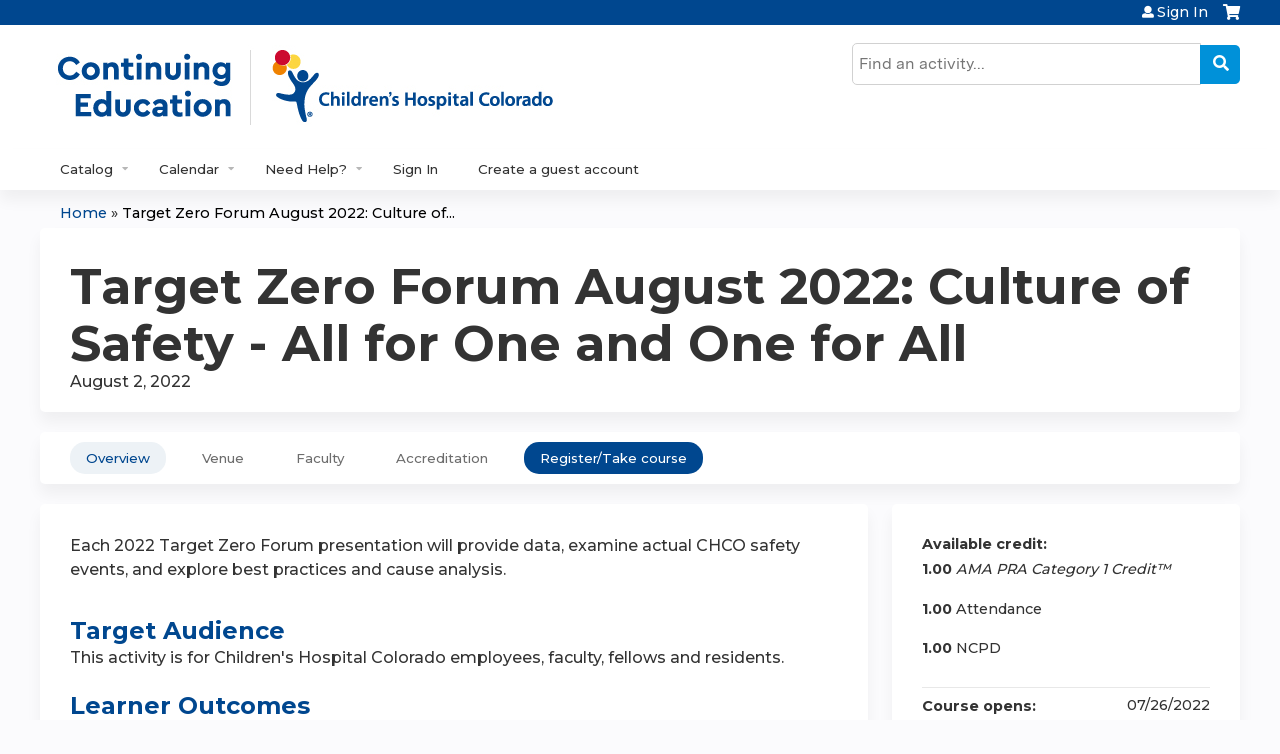

--- FILE ---
content_type: text/html; charset=utf-8
request_url: https://ce.childrenscolorado.org/content/target-zero-forum-august-2022-culture-safety-all-one-and-one-all
body_size: 10364
content:
<!DOCTYPE html>
<!--[if IEMobile 7]><html class="iem7"  lang="en" dir="ltr"><![endif]-->
<!--[if lte IE 6]><html class="lt-ie10 lt-ie9 lt-ie8 lt-ie7"  lang="en" dir="ltr"><![endif]-->
<!--[if (IE 7)&(!IEMobile)]><html class="lt-ie10 lt-ie9 lt-ie8"  lang="en" dir="ltr"><![endif]-->
<!--[if IE 8]><html class="lt-ie10 lt-ie9"  lang="en" dir="ltr"><![endif]-->
<!--[if IE 9]><html class="lt-ie10"  lang="en" dir="ltr"><![endif]-->
<!--[if (gte IE 10)|(gt IEMobile 7)]><!--><html  lang="en" dir="ltr" prefix="content: http://purl.org/rss/1.0/modules/content/ dc: http://purl.org/dc/terms/ foaf: http://xmlns.com/foaf/0.1/ og: http://ogp.me/ns# rdfs: http://www.w3.org/2000/01/rdf-schema# sioc: http://rdfs.org/sioc/ns# sioct: http://rdfs.org/sioc/types# skos: http://www.w3.org/2004/02/skos/core# xsd: http://www.w3.org/2001/XMLSchema#"><!--<![endif]-->

<head>
  <!--[if IE]><![endif]-->
<link rel="dns-prefetch" href="//netdna.bootstrapcdn.com" />
<link rel="preconnect" href="//netdna.bootstrapcdn.com" />
<link rel="dns-prefetch" href="//fonts.gstatic.com" />
<link rel="preconnect" href="//fonts.gstatic.com" crossorigin="" />
<link rel="dns-prefetch" href="//fonts.googleapis.com" />
<link rel="preconnect" href="//fonts.googleapis.com" />
<link rel="dns-prefetch" href="//www.googletagmanager.com" />
<link rel="preconnect" href="//www.googletagmanager.com" />
<link rel="dns-prefetch" href="//kit.fontawesome.com" />
<link rel="preconnect" href="//kit.fontawesome.com" />
<meta charset="utf-8" />
<link rel="shortcut icon" href="https://ce.childrenscolorado.org/sites/default/files/favicon-32x32.png" type="image/png" />
<script type="application/ld+json">{
    "@context": "https://schema.org",
    "@graph": [
        {
            "@type": "Course",
            "name": "Target Zero Forum August 2022: Culture of Safety - All for One and One for All",
            "description": "",
            "provider": {
                "@type": "Organization",
                "name": "Children\u0027s Hospital Colorado Continuing Education",
                "url": "https://ce.childrenscolorado.org/",
                "logo": {
                    "@type": "ImageObject",
                    "url": "https://ce.childrenscolorado.org/sites/default/files/Continuing-Education-logo_8_0.jpg"
                }
            }
        },
        {
            "@type": "EducationEvent",
            "name": "Target Zero Forum August 2022: Culture of Safety - All for One and One for All",
            "image": {
                "@type": "ImageObject",
                "url": ""
            },
            "description": "",
            "startDate": "2022-08-02T12:00:00-06:00",
            "endDate": "2022-08-02T13:00:00-06:00",
            "location": {
                "@type": "Place",
                "name": "Children\u0027s Hospital Colorado",
                "url": "",
                "address": {
                    "@type": "PostalAddress",
                    "streetAddress": "",
                    "addressLocality": "",
                    "addressRegion": "",
                    "postalCode": "",
                    "addressCountry": "us"
                }
            },
            "url": "https://ce.childrenscolorado.org/content/target-zero-forum-august-2022-culture-safety-all-one-and-one-all"
        }
    ]
}</script>
<meta name="generator" content="Drupal 7 (https://www.drupal.org)" />
<link rel="canonical" href="https://ce.childrenscolorado.org/content/target-zero-forum-august-2022-culture-safety-all-one-and-one-all" />
<link rel="shortlink" href="https://ce.childrenscolorado.org/node/3721" />
  <title>Target Zero Forum August 2022: Culture of Safety - All for One and One for All | Children's Hospital Colorado Continuing Education</title>

      <meta name="MobileOptimized" content="width">
    <meta name="HandheldFriendly" content="true">
    <meta name="viewport" content="width=device-width">
  
  <link type="text/css" rel="stylesheet" href="/sites/default/files/advagg_css/css__YZMmyCjxADNsxWJVyzxskiYBiPsGboww8DDJoAv1iVA__PqGVjSeXe3e-YM4xspxCavDlyydtEB28TRpZPTEwV5I__SSle0NRE9d9HGWHLfDYe3xEbnpv-_fviYBL1bs2WW2A.css" media="all" />
<link type="text/css" rel="stylesheet" href="/sites/default/files/advagg_css/css__Bqg1SDmp9CAe6XEIkqmrkRsGk0iHTZHCcB95hCAlYnY__pvxzJdEyVw_5TVP2BBc6RFQHZTlmfsgpKtyMTJgxw8o__SSle0NRE9d9HGWHLfDYe3xEbnpv-_fviYBL1bs2WW2A.css" media="screen" />
<link type="text/css" rel="stylesheet" href="/sites/default/files/advagg_css/css__ZxOw0TrWYDE1GSo_kgOnUtcAcOxnL8nk3ZUIUcq0Y2Q__Ich_yq3rLEXx213eOFBhjazlRsmIHeW3Cq5nZA_ovqE__SSle0NRE9d9HGWHLfDYe3xEbnpv-_fviYBL1bs2WW2A.css" media="all" />
<link type="text/css" rel="stylesheet" href="/sites/default/files/advagg_css/css__DJVWsB9CJVs_1IGdy-_cGuq4r6SVVaWbEnbS1U2p6y4__7g40UeM74r8hkrzDC6Hbb7RReIGNu-Jsb5XAbAPKIeA__SSle0NRE9d9HGWHLfDYe3xEbnpv-_fviYBL1bs2WW2A.css" media="all" />
<link type="text/css" rel="stylesheet" href="//netdna.bootstrapcdn.com/font-awesome/4.0.3/css/font-awesome.min.css" media="all" />
<link type="text/css" rel="stylesheet" href="/sites/default/files/advagg_css/css__RZsSfmnuWUTMVFocqAcol5fTP1cVMYrx17kNxqi9isA__pdpudZrSWa99WFW4sQgZjDs2zF5ebaYwUS27Eis1tSE__SSle0NRE9d9HGWHLfDYe3xEbnpv-_fviYBL1bs2WW2A.css" media="all" />
<link type="text/css" rel="stylesheet" href="/sites/default/files/advagg_css/css__pDj7uEUkLE_lBqL5n7vsOyWXhNOF4hhCRaliTx_9gw8__oDCNgINebynA2mm6FvV7c0d3EG0wSViGWvr0ej8acSg__SSle0NRE9d9HGWHLfDYe3xEbnpv-_fviYBL1bs2WW2A.css" media="all" />
<link type="text/css" rel="stylesheet" href="/sites/default/files/advagg_css/css__DuLYUylDjxGy0e76t2itFhgUj9R9AeaiB5rFoM5Rc8c__uy-eSde8xPYWIYAFlTtXTOLavp_MT9JuX45TfVkSJyg__SSle0NRE9d9HGWHLfDYe3xEbnpv-_fviYBL1bs2WW2A.css" media="print" />
<link type="text/css" rel="stylesheet" href="/sites/default/files/advagg_css/css__Mj-bIy5ZdhbjdVA7pHj7Qe9m1oxe9CofTDqdsAN1VkQ__QVEOUUD5T6J7OzZlzgwCSe6-rDX1uf2OJoHVjJ1gZHg__SSle0NRE9d9HGWHLfDYe3xEbnpv-_fviYBL1bs2WW2A.css" media="all" />
<link type="text/css" rel="stylesheet" href="//fonts.googleapis.com/css?family=Merriweather+Sans:regular|Montserrat:600&amp;subset=latin" media="all" />
<link type="text/css" rel="stylesheet" href="/sites/default/files/cpn/global.css?t8ydse" media="all" />
  <script src="/sites/default/files/advagg_js/js__7U8_K__PfA9f5Ha8i2U5n8UMD3rPM9QYBKBuXTOQnao__FRv0Kv5_pbPjr5mLpRr9xYGTXeRXL7iMV8isMNXmCkg__SSle0NRE9d9HGWHLfDYe3xEbnpv-_fviYBL1bs2WW2A.js" defer="defer"></script>
<script src="/sites/default/files/advagg_js/js__AK-CL86gnIqwE9tzw-7GchyFRsasNF--XZ-i8xZPTig__rQaVI3heYo2BXUV133Ia4mgKj3R-xkDs52mhHfLT3rY__SSle0NRE9d9HGWHLfDYe3xEbnpv-_fviYBL1bs2WW2A.js"></script>
<script>jQuery.migrateMute=true;jQuery.migrateTrace=false;</script>
<script src="/sites/default/files/advagg_js/js__-kvGcXFGWOaU7VpBvvU02ZjXrh74aVMBI8zWEAJByXE__7UycUSDIuB6lhk7Uq-4cbRUz0B4-w8Ee93Q1v03yjyQ__SSle0NRE9d9HGWHLfDYe3xEbnpv-_fviYBL1bs2WW2A.js"></script>
<script src="/sites/default/files/advagg_js/js__GfRzbIO6VJ5UvXInirwKNGhuiSBoV7Q2-BarnwSB6xg__rFvI742fTngLQYYa0A-5OQY31VP84KnhbZvhJwCXE5w__SSle0NRE9d9HGWHLfDYe3xEbnpv-_fviYBL1bs2WW2A.js"></script>
<script src="/sites/default/files/advagg_js/js___IOQj-Wx55GK140vLV8SnfJEZP900Q3r-omuG_T0fGU__QQ4oaFsINwZgtr53f12g-sxsfVlTg6ryP4Vffo9BIw4__SSle0NRE9d9HGWHLfDYe3xEbnpv-_fviYBL1bs2WW2A.js"></script>
<script src="/sites/default/files/advagg_js/js__8KvbGt7pg3rWFZpfBAkOSZt0AY5HPYKH5azWM8EAf6c__L2eEneVBI8mj-tmXS8LeItfo0MAG-HKbM1wPhSJfWik__SSle0NRE9d9HGWHLfDYe3xEbnpv-_fviYBL1bs2WW2A.js"></script>
<script async="async" src="https://www.googletagmanager.com/gtag/js?id=UA-831034-30"></script>
<script>window.dataLayer = window.dataLayer || [];function gtag(){dataLayer.push(arguments)};gtag("js", new Date());gtag("config", "UA-831034-30", {"groups":"default","anonymize_ip":true});</script>
<script src="/sites/default/files/advagg_js/js__hwPO6P2kLk11snDFwlT0Z_FsyzUmbWQGFzIh7D9pUM8__9YuNSQ5DAlXjgtXsuIGqcWznXvpwH6yHqf2C3bIY_UM__SSle0NRE9d9HGWHLfDYe3xEbnpv-_fviYBL1bs2WW2A.js"></script>
<script src="https://kit.fontawesome.com/a38c5c05f8.js"></script>
<script src="/sites/default/files/advagg_js/js__bioOAIAtGKh54p1E5luQ96V2m6brdUxkvHA9TeksM00__u3DxI-y_lXuvF2tqhtdqHcrGw3t7pQfFlgxrVV02cXw__SSle0NRE9d9HGWHLfDYe3xEbnpv-_fviYBL1bs2WW2A.js"></script>
<script src="/sites/default/files/advagg_js/js__Hb4P6zBByLaIBZA0hfMrut0a2b-f-vAlXzMXjYdGQPQ__JUwkRQTcSkg_MiZ0I9sxHxpLfPlxAgrvizBOIyOJwxQ__SSle0NRE9d9HGWHLfDYe3xEbnpv-_fviYBL1bs2WW2A.js"></script>
<script src="/sites/default/files/cpn/global.js?t8ydse"></script>
<script>jQuery.extend(Drupal.settings, {"basePath":"\/","pathPrefix":"","setHasJsCookie":0,"ajaxPageState":{"theme":"ce_next","theme_token":"eF0dqrELsj9RD6TEYxA-MggbmDa_DWvyvTQK8eH7PeE","css":{"modules\/system\/system.base.css":1,"modules\/system\/system.menus.css":1,"modules\/system\/system.messages.css":1,"modules\/system\/system.theme.css":1,"sites\/all\/modules\/contrib\/tipsy\/stylesheets\/tipsy.css":1,"modules\/book\/book.css":1,"sites\/all\/modules\/contrib\/calendar\/css\/calendar_multiday.css":1,"sites\/all\/modules\/custom\/calendar_plus\/css\/calendar_plus.css":1,"modules\/comment\/comment.css":1,"sites\/all\/modules\/contrib\/date\/date_repeat_field\/date_repeat_field.css":1,"sites\/all\/modules\/features\/ethosce_admin\/ethosce-admin.css":1,"sites\/all\/modules\/features\/ethosce_bi\/ethosce_bi.css":1,"sites\/all\/modules\/features\/ethosce_faculty_management\/ethosce_faculty_management.css":1,"sites\/all\/modules\/features\/ethosce_warpwire\/ethosce_warpwire.css":1,"modules\/field\/theme\/field.css":1,"modules\/node\/node.css":1,"modules\/poll\/poll.css":1,"sites\/all\/modules\/contrib\/quiz\/quiz.css":1,"sites\/all\/modules\/contrib\/relation_add\/relation_add.css":1,"modules\/search\/search.css":1,"sites\/all\/modules\/contrib\/ubercart\/uc_order\/uc_order.css":1,"sites\/all\/modules\/contrib\/ubercart\/uc_product\/uc_product.css":1,"sites\/all\/modules\/contrib\/ubercart\/uc_store\/uc_store.css":1,"modules\/user\/user.css":1,"sites\/all\/modules\/contrib\/views\/css\/views.css":1,"sites\/all\/modules\/contrib\/media\/modules\/media_wysiwyg\/css\/media_wysiwyg.base.css":1,"sites\/all\/modules\/contrib\/ctools\/css\/ctools.css":1,"\/\/netdna.bootstrapcdn.com\/font-awesome\/4.0.3\/css\/font-awesome.min.css":1,"sites\/all\/modules\/contrib\/panels\/css\/panels.css":1,"sites\/all\/modules\/contrib\/pdm\/pdm.css":1,"sites\/all\/modules\/contrib\/views_tooltip\/views_tooltip.css":1,"sites\/all\/modules\/contrib\/print\/print_ui\/css\/print_ui.theme.css":1,"sites\/all\/libraries\/easy-responsive-tabs\/css\/easy-responsive-tabs.css":1,"sites\/all\/modules\/contrib\/date\/date_api\/date.css":1,"sites\/all\/modules\/contrib\/fivestar\/css\/fivestar.css":1,"sites\/all\/modules\/contrib\/navbar_extras\/modules\/navbar_shiny\/css\/navbar_shiny.css":1,"sites\/all\/libraries\/mmenu\/main\/src\/css\/jquery.mmenu.all.css":1,"sites\/all\/libraries\/mmenu\/icomoon\/icomoon.css":1,"sites\/all\/modules\/contrib\/mmenu\/themes\/mm-basic\/styles\/mm-basic.css":1,"sites\/all\/themes\/ethosce_base\/system.menus.css":1,"sites\/all\/themes\/ethosce_base\/css\/normalize.css":1,"sites\/all\/themes\/ethosce_base\/css\/wireframes.css":1,"sites\/all\/themes\/ethosce_base\/css\/layouts\/responsive-sidebars.css":1,"sites\/all\/themes\/ethosce_base\/css\/page-backgrounds.css":1,"sites\/all\/themes\/ethosce_base\/css\/tabs.css":1,"sites\/all\/themes\/ethosce_base\/css\/pages.css":1,"sites\/all\/themes\/ethosce_base\/css\/blocks.css":1,"sites\/all\/themes\/ethosce_base\/css\/navigation.css":1,"sites\/all\/themes\/ethosce_base\/css\/views-styles.css":1,"sites\/all\/themes\/ethosce_base\/css\/nodes.css":1,"sites\/all\/themes\/ethosce_base\/css\/comments.css":1,"sites\/all\/themes\/ethosce_base\/css\/forms.css":1,"sites\/all\/themes\/ethosce_base\/css\/fields.css":1,"sites\/all\/themes\/ethosce_base\/css\/print.css":1,"sites\/all\/themes\/ce\/css\/ce.css":1,"sites\/all\/themes\/ce\/css\/ce-media-queries.css":1,"sites\/all\/themes\/ce_next\/css\/main.css":1,"sites\/all\/themes\/ce_next\/css\/colors.css":1,"sites\/all\/themes\/ce_next\/css\/media-queries.css":1,"sites\/all\/themes\/ce\/css\/ce-print.css":1,"sites\/default\/files\/fontyourface\/font.css":1,"\/\/fonts.googleapis.com\/css?family=Merriweather+Sans:regular|Montserrat:600\u0026subset=latin":1,"cpn_global":1},"js":{"https:\/\/ce.childrenscolorado.org\/sites\/default\/files\/google_tag\/gtm\/google_tag.script.js":1,"sites\/all\/modules\/contrib\/jquery_update\/replace\/jquery\/1.12\/jquery.min.js":1,"sites\/all\/modules\/contrib\/jquery_update\/replace\/jquery-migrate\/1\/jquery-migrate.min.js":1,"misc\/jquery-extend-3.4.0.js":1,"misc\/jquery-html-prefilter-3.5.0-backport.js":1,"misc\/jquery.once.js":1,"misc\/drupal.js":1,"sites\/all\/modules\/contrib\/tipsy\/javascripts\/jquery.tipsy.js":1,"sites\/all\/modules\/contrib\/tipsy\/javascripts\/tipsy.js":1,"sites\/all\/modules\/contrib\/jquery_update\/replace\/ui\/external\/jquery.cookie.js":1,"misc\/form-single-submit.js":1,"sites\/all\/modules\/custom\/calendar_plus\/js\/jquery.equalheights.js":1,"sites\/all\/modules\/features\/ethosce_admin\/ethosce-admin.js":1,"sites\/all\/modules\/features\/ethosce_bi\/ethosce_bi.js":1,"sites\/all\/modules\/features\/ethosce_faculty_management\/ethosce_faculty_management.js":1,"sites\/all\/modules\/features\/ethosce_site\/ethosce_site.js":1,"sites\/all\/modules\/features\/ethosce_slideshow\/js\/ethosce_slideshow.js":1,"sites\/all\/modules\/custom\/upload_progress\/js\/upload_progress.js":1,"sites\/all\/modules\/contrib\/pdm\/pdm.js":1,"sites\/all\/modules\/features\/ethosce_courses\/js\/vertical_steps.js":1,"sites\/all\/modules\/contrib\/google_analytics\/googleanalytics.js":1,"https:\/\/www.googletagmanager.com\/gtag\/js?id=UA-831034-30":1,"sites\/all\/libraries\/easy-responsive-tabs\/js\/easyResponsiveTabs.js":1,"sites\/all\/modules\/contrib\/field_group\/field_group.js":1,"misc\/tableheader.js":1,"sites\/all\/modules\/contrib\/fivestar\/js\/fivestar.js":1,"sites\/all\/modules\/contrib\/field_group_easy_responsive_tabs\/js\/field_group_easy_responsive_tabs.js":1,"https:\/\/kit.fontawesome.com\/a38c5c05f8.js":1,"sites\/all\/modules\/contrib\/mmenu\/js\/mmenu.js":1,"sites\/all\/libraries\/mmenu\/hammer\/hammer.js":1,"sites\/all\/libraries\/mmenu\/jquery.hammer\/jquery.hammer.js":1,"sites\/all\/libraries\/mmenu\/main\/src\/js\/jquery.mmenu.min.all.js":1,"sites\/all\/themes\/ce\/js\/ce.js":1,"public:\/\/cpn\/global.js":1}},"uid":0,"warpwire":{"warpwire_url":"https:\/\/cemedia.childrenscolorado.org","warpwire_module_path":"sites\/all\/modules\/custom\/warpwire","warpwire_share_default":1,"warpwire_title_default":1,"warpwire_autoplay_default":0,"warpwire_cc_load_policy_default":0,"warpwire_secure_portal_default":1},"tipsy":{"custom_selectors":[{"selector":".tipsy","options":{"fade":1,"gravity":"w","delayIn":0,"delayOut":0,"trigger":"hover","opacity":"0.8","offset":0,"html":0,"tooltip_content":{"source":"attribute","selector":"title"}}},{"selector":".views-tooltip","options":{"fade":1,"gravity":"autoNS","delayIn":0,"delayOut":0,"trigger":"hover","opacity":"0.8","offset":0,"html":1,"tooltip_content":{"source":"attribute","selector":"tooltip-content"}}}]},"mmenu":{"mmenu_left":{"enabled":"1","title":"Left menu","name":"mmenu_left","blocks":[{"module_delta":"ethosce_search|ethosce_search","menu_parameters":{"min_depth":"1"},"title":"\u003Cnone\u003E","collapsed":"0","wrap":"1","module":"ethosce_search","delta":"ethosce_search"},{"module_delta":"system|main-menu","menu_parameters":{"min_depth":"1"},"title":"\u003Cnone\u003E","collapsed":"0","wrap":"1","module":"system","delta":"main-menu"},{"module_delta":"local_tasks_blocks|menu_local_tasks","menu_parameters":{"min_depth":"1"},"title":"\u003Cnone\u003E","collapsed":"0","wrap":"1","module":"local_tasks_blocks","delta":"menu_local_tasks"}],"options":{"classes":"mm-basic","effects":[],"slidingSubmenus":true,"clickOpen":{"open":true,"selector":"#ethosce-mmenu-toggle"},"counters":{"add":true,"update":true},"dragOpen":{"open":true,"pageNode":"body","threshold":100,"maxStartPos":50},"footer":{"add":false,"content":"","title":"Copyright \u00a92017","update":true},"header":{"add":false,"content":"","title":"Site-Install","update":true},"labels":{"collapse":false},"offCanvas":{"enabled":true,"modal":false,"moveBackground":true,"position":"left","zposition":"front"},"searchfield":{"add":false,"addTo":"menu","search":false,"placeholder":"Search","noResults":"No results found.","showLinksOnly":true}},"configurations":{"clone":false,"preventTabbing":false,"panelNodetype":"div, ul, ol","transitionDuration":400,"classNames":{"label":"Label","panel":"Panel","selected":"Selected","buttonbars":{"buttonbar":"anchors"},"counters":{"counter":"Counter"},"fixedElements":{"fixedTop":"FixedTop","fixedBottom":"FixedBottom"},"footer":{"panelFooter":"Footer"},"header":{"panelHeader":"Header","panelNext":"Next","panelPrev":"Prev"},"labels":{"collapsed":"Collapsed"},"toggles":{"toggle":"Toggle","check":"Check"}},"dragOpen":{"width":{"perc":0.8,"min":140,"max":440},"height":{"perc":0.8,"min":140,"max":880}},"offCanvas":{"menuInjectMethod":"prepend","menuWrapperSelector":"body","pageNodetype":"div","pageSelector":"body \u003E div"}},"custom":[],"position":"left"}},"googleanalytics":{"account":["UA-831034-30"],"trackOutbound":1,"trackMailto":1,"trackDownload":1,"trackDownloadExtensions":"7z|aac|arc|arj|asf|asx|avi|bin|csv|doc(x|m)?|dot(x|m)?|exe|flv|gif|gz|gzip|hqx|jar|jpe?g|js|mp(2|3|4|e?g)|mov(ie)?|msi|msp|pdf|phps|png|ppt(x|m)?|pot(x|m)?|pps(x|m)?|ppam|sld(x|m)?|thmx|qtm?|ra(m|r)?|sea|sit|tar|tgz|torrent|txt|wav|wma|wmv|wpd|xls(x|m|b)?|xlt(x|m)|xlam|xml|z|zip"},"currentPath":"node\/3721","currentPathIsAdmin":false,"urlIsAjaxTrusted":{"\/search":true},"field_group_easy_responsive_tabs":[{"identifier":"group-tabs-node-course-default","type":"default","width":"auto","fit":true,"closed":false,"tabidentify":"course-htabs","activetab_bg":"#B5AC5F","inactive_bg":"#E0D78C","active_border_color":"#9C905C","active_content_border_color":"#9C905C"}],"field_group":{"div":"full","field_group_easy_responsive_tabs_nav_item":"full","fieldset":"full","field_group_easy_responsive_tabs_nav":"full"}});</script>
      <!--[if lt IE 9]>
    <script src="/sites/all/themes/zen/js/html5-respond.js"></script>
    <![endif]-->
  </head>
<body class="html not-front not-logged-in no-sidebars page-node page-node- page-node-3721 node-type-course uc-product-node section-content title-length-small title-length-78 not-homepage  no-tabs no-course-image  course-3721 course-live no-course-sidebar no-search-sidebar no-og-context no-uc-cart not-admin-theme user-non-sso" >
  <div id="wrapper">
    <div id="page-wrapper">
              <p id="skip-link">
          <a href="#main-content" class="element-invisible element-focusable">Jump to content</a>
        </p>
              <div class="region region-page-top">
    <noscript aria-hidden="true"><iframe src="https://www.googletagmanager.com/ns.html?id=GTM-NHW5D8P" height="0" width="0" style="display:none;visibility:hidden"></iframe></noscript>
  </div>
      
<div id="header-wrapper">
  <header id="header">
    <div id="header-inner" class="clearfix">
              <a href="/" title="Home" rel="home" id="logo"><img src="https://ce.childrenscolorado.org/sites/default/files/Continuing-Education-logo_8_0.jpg" alt="Home" /></a>
      
              <div id="name-and-slogan">
                      <h1 id="site-name">
              <a href="/" title="Home" rel="home"><span>Children's Hospital Colorado Continuing Education</span></a>
            </h1>
          
                  </div><!-- /#name-and-slogan -->
            <div id="header-right">
          <div class="header__region region region-header">
    <div id="block-ethosce-search-ethosce-search" class="block block-ethosce-search first odd">

    
  <div class="content">
    <form action="/search" method="post" id="ethosce-search-form" accept-charset="UTF-8"><div><div class="container-inline form-wrapper" id="edit-ethosce-search"><div class="form-item form-type-textfield form-item-text">
  <div class="field-label"><label  class="element-invisible" for="edit-text">Search</label> </div>
 <input placeholder="Find an activity..." type="text" id="edit-text" name="text" value="" size="20" maxlength="128" class="form-text" />
</div>
<input type="submit" id="edit-submit" name="op" value="Search" class="form-submit" /></div><input type="hidden" name="form_build_id" value="form-DB6Kmo_b-8OTjLWHLlJYonpyNsOuAwatjwvwFBfJpVM" />
<input type="hidden" name="form_id" value="ethosce_search_form" />
</div></form>  </div>
</div>
<div id="ethosce-user-links-wrapper" class="clearfix">
  <div id="ethosce-mmenu-toggle">Open menu</div>  <div id="uc-cart-link"><a href="/user/login?destination=node/3721" class="no-items" data-count="0"><span>Cart</span></a></div>  <div id="block-system-user-menu" class="block block-system block-menu even" role="navigation">
    <div class="content">
      <ul class="menu"><li class="menu__item is-leaf first last leaf"><a href="/user/login?destination=node/3721" title="" class="menu__link">Sign In</a></li>
</ul>    </div>
  </div>
  </div>
<div id="block-service-links-service-links" class="block block-service-links last odd">

    <h3 class="block__title block-title">Bookmark/Search this post</h3>
  
  <div class="content">
    <div class="service-links"><div class="item-list"><ul><li class="first"><a href="https://www.facebook.com/sharer.php?u=https%3A//ce.childrenscolorado.org/node/3721&amp;t=Target%20Zero%20Forum%20August%202022%3A%20Culture%20of%20Safety%20-%20All%20for%20One%20and%20One%20for%20All" title="Share on Facebook" class="service-links-facebook" rel="nofollow" target="_blank"><img typeof="foaf:Image" src="https://ce.childrenscolorado.org/sites/all/themes/ce/css/images/facebook.png" alt="Facebook logo" /> Facebook</a></li>
<li><a href="https://x.com/intent/post?url=https%3A//ce.childrenscolorado.org/node/3721&amp;text=Target%20Zero%20Forum%20August%202022%3A%20Culture%20of%20Safety%20-%20All%20for%20One%20and%20One%20for%20All" title="Share this on X" class="service-links-twitter" rel="nofollow" target="_blank"><img typeof="foaf:Image" src="https://ce.childrenscolorado.org/sites/all/themes/ce/css/images/twitter.png" alt="X logo" /> X</a></li>
<li><a href="https://www.linkedin.com/shareArticle?mini=true&amp;url=https%3A//ce.childrenscolorado.org/node/3721&amp;title=Target%20Zero%20Forum%20August%202022%3A%20Culture%20of%20Safety%20-%20All%20for%20One%20and%20One%20for%20All&amp;summary=&amp;source=Children%27s%20Hospital%20Colorado%20Continuing%20Education" title="Publish this post to LinkedIn" class="service-links-linkedin" rel="nofollow" target="_blank"><img typeof="foaf:Image" src="https://ce.childrenscolorado.org/sites/all/themes/ce/css/images/linkedin.png" alt="LinkedIn logo" /> LinkedIn</a></li>
<li class="last"><a href="https://ce.childrenscolorado.org/forward?path=node/3721" title="Send to a friend" class="service-links-forward" rel="nofollow" target="_blank"><img typeof="foaf:Image" src="https://ce.childrenscolorado.org/sites/all/themes/ce/css/images/forward.png" alt="Forward logo" /> Forward</a></li>
</ul></div></div>  </div>
</div>
  </div>
      </div>
    </div><!--/#header-inner-->
  </header>

  <div id="navigation-outer">
    <div id="navigation">
      <div id="topnav-inner">
                  <nav id="main-menu">
            <ul class="menu"><li class="menu__item is-expanded first expanded"><a href="https://ce.childrenscolorado.org/course-catalog-table" title="" class="menu__link">Catalog</a><ul class="menu"><li class="menu__item is-leaf first leaf"><a href="https://ce.childrenscolorado.org/course-catalog-table?text=&amp;sort_by=field_course_event_date_value" title="" class="menu__link">Catalog of All Activities</a></li>
<li class="menu__item is-expanded expanded"><a href="https://ce.childrenscolorado.org/course-catalog-table?f%5B0%5D=field_course_format%3A189" title="" class="menu__link">Live Activites by Credit Type</a><ul class="menu"><li class="menu__item is-leaf first leaf"><a href="https://ce.childrenscolorado.org/course-catalog-table?f%5B0%5D=field_course_format%3A189&amp;f%5B1%5D=course%253Acourse_credit_types%3Aama" title="" class="menu__link">CME</a></li>
<li class="menu__item is-leaf leaf"><a href="https://ce.childrenscolorado.org/course-catalog-table?f%5B0%5D=field_course_format%3A189&amp;f%5B1%5D=course%253Acourse_credit_types%3Ancpd" title="" class="menu__link">Nursing</a></li>
<li class="menu__item is-leaf last leaf"><a href="https://ce.childrenscolorado.org/course-catalog-table?f%5B0%5D=field_course_format%3A189&amp;f%5B1%5D=course%253Acourse_credit_types%3Acsems" title="" class="menu__link">EMS</a></li>
</ul></li>
<li class="menu__item is-leaf leaf"><a href="https://ce.childrenscolorado.org/course-catalog-cards?text=&amp;sort_by=field_course_date_value_1&amp;f%5B0%5D=field_course_format%3A11&amp;s%25253Ff%25255B0%25255D=field_course_format%3A11&amp;f%25255B0%25255D=field_course_format%3A11&amp;f%255B0%255D=field_course_format%3A11" title="" class="menu__link">On-demand Courses</a></li>
<li class="menu__item is-leaf leaf"><a href="/og" title="" class="menu__link">Learning Groups</a></li>
<li class="menu__item is-leaf last leaf"><a href="/content/regularly-scheduled-series" class="menu__link">Regularly Scheduled Series</a></li>
</ul></li>
<li class="menu__item is-expanded expanded"><a href="/calendar" title="" class="menu__link">Calendar</a><ul class="menu"><li class="menu__item is-leaf first leaf"><a href="/calendar" title="" class="menu__link">Calendar</a></li>
<li class="menu__item is-leaf last leaf"><a href="https://ce.childrenscolorado.org/content/2026-continuing-education-calendar" title="" class="menu__link">2026 Calendar - PDF</a></li>
</ul></li>
<li class="menu__item is-leaf leaf"><a href="/my/activities/pending" title="" class="menu__link">My Pending Activities</a></li>
<li class="menu__item is-leaf leaf"><a href="/my/activities" title="" class="menu__link">My Transcript</a></li>
<li class="menu__item is-leaf leaf"><a href="/my/edit/mobile" title="" class="menu__link">Add/Edit Mobile Phone</a></li>
<li class="menu__item is-collapsed collapsed"><a href="https://ce.childrenscolorado.org/content/develop-activity" title="" class="menu__link">Develop an Activity</a></li>
<li class="menu__item is-expanded expanded"><a href="https://ce.childrenscolorado.org/content/faq" title="" class="menu__link">Need Help?</a><ul class="menu"><li class="menu__item is-leaf first leaf"><a href="/contact-us" title="" class="menu__link">Contact Us</a></li>
<li class="menu__item is-leaf leaf"><a href="/content/faq" class="menu__link">FAQ</a></li>
<li class="menu__item is-leaf leaf"><a href="https://ce.childrenscolorado.org/content/guest-account-access-creation-and-edit-profile" title="" class="menu__link">Guest Account Help</a></li>
<li class="menu__item is-leaf leaf"><a href="/content/about-us" title="About Us" class="menu__link">About Us</a></li>
<li class="menu__item is-leaf last leaf"><a href="/content/childrens-hospital-colorado-mission" title="" class="menu__link">Children&#039;s Hospital Colorado Mission</a></li>
</ul></li>
<li class="menu__item is-leaf leaf"><a href="/user/login?destination=node/3721" title="" class="menu__link">Sign In</a></li>
<li class="menu__item is-leaf last leaf"><a href="/user/visitor-register" title="" class="menu__link">Create a guest account</a></li>
</ul>          </nav>
        
      </div><!--/#topnav-inner-->
    </div><!-- /#navigation -->

          <div id="crumbs">
        <div id="crumbs-inner" class="clearfix">
          <div id="breadcrumb-container">
            <h2 class="element-invisible">You are here</h2><div class="breadcrumb"><a href="/">Home</a> » <a href="/content/target-zero-forum-august-2022-culture-safety-all-one-and-one-all" class="active">Target Zero Forum August 2022: Culture of...</a></div>          </div>
        </div>
      </div>
      </div><!-- /#navigation-outer -->


      <div id="title-container">
      <div id="title-container-inner" class="clearfix">
                                  <h1 class="title" id="page-title">Target Zero Forum August 2022: Culture of Safety - All for One and One for All</h1>
                      </div>
    </div>
  
</div><!--/#header-wrapper-->

<div id="page">
  <div id="main-wrapper">
    <div id="main">
      
            <div id="content" class="column" role="main">
                        <a id="main-content"></a>
                <div id="content-area">
                                        


<div  about="/content/target-zero-forum-august-2022-culture-safety-all-one-and-one-all" typeof="sioc:Item foaf:Document" class="ds-1col node node-course view-mode-full clearfix">

  
  <div class="group-header field-group-div clearfix"><div class="group-header-inner field-group-div"><div class="group-course-header-right field-group-div"><div class="field field-name-title field-type-ds field-label-hidden"><div class="field-items"><div class="field-item even" property="dc:title"><h1>Target Zero Forum August 2022: Culture of Safety - All for One and One for All</h1></div></div></div><div class="group-location-date field-group-div"><div class="field field-name-field-course-event-date field-type-date field-label-hidden"><div class="field-items"><div class="field-item even"><span class="date-display-single" property="dc:date" datatype="xsd:dateTime" content="2022-08-02T12:00:00-06:00">August 2, 2022</span></div></div></div></div></div></div></div>
  <div class="group-tabs field-group-htabs clearfix field-group-easy-responsive-tabs-nav-wrapper">
    <div id="group-tabs-node-course-default">
      <ul class="resp-tabs-list group-tabs field-group-htabs clearfix course-htabs">
                            <li><a href="/" class="required-fields group-overview field-group-htab resp-tab tab-1" data-index="1">Overview</a></li>
                            <li><a href="/" class="required-fields group-venue field-group-htab resp-tab tab-2" data-index="2">Venue</a></li>
                            <li><a href="/" class="required-fields group-faculty field-group-htab resp-tab tab-3" data-index="3">Faculty</a></li>
                            <li><a href="/" class="required-fields group-accreditation field-group-htab resp-tab tab-4" data-index="4">Accreditation</a></li>
                            <li><a href="/" class="required-fields group-register field-group-htab resp-tab tab-5" data-index="5">Register/Take course</a></li>
              </ul>

      <div class="resp-tabs-container group-tabs field-group-htabs clearfix course-htabs">
                  <div class="required-fields group-overview field-group-htab"><div class="group-cols-container field-group-div"><div class="group-left field-group-div left"><div class="field field-name-field-course-summary field-type-text-with-summary field-label-hidden"><div class="field-items"><div class="field-item even"><p>Each 2022 Target Zero Forum presentation will provide data, examine actual CHCO safety events, and explore best practices and cause analysis. </p></div></div></div><div class="group-target-audience field-group-div"><h2><span>Target Audience</span></h2><div class="field field-name-field-target-audience field-type-text-long field-label-hidden"><div class="field-items"><div class="field-item even"><p>This activity is for Children's Hospital Colorado employees, faculty, fellows and residents.</p><h2>Learner Outcomes</h2><p>As a result of this activity, each participant is to implement safety practices in one's daily work to reduce preventable harm in an ever-changing healthcare environment.</p></div></div></div></div><div class="group-learning-objectives field-group-div"><h2><span>Learning Objectives</span></h2><div class="field field-name-field-learning-objectives field-type-text-long field-label-hidden"><div class="field-items"><div class="field-item even"><ul><li>Examine strategies to identify and reduce preventable harm at Children's Hospital Colorado  </li><li>Describe the key success factors for reductions in harm</li></ul></div></div></div></div><div class="group-additional-information field-group-div"><h2><span>Additional Information</span></h2><div class="field field-name-upload field-type-file field-label-hidden"><div class="field-items"><div class="field-item even"><table class="sticky-enabled">
 <thead><tr><th>Attachment</th><th>Size</th> </tr></thead>
<tbody>
 <tr class="odd"><td><span class="file"><img class="file-icon" alt="PDF icon" title="application/pdf" src="/modules/file/icons/application-pdf.png" /> <a href="https://ce.childrenscolorado.org/sites/default/files/course/2022-07/August%202022_TZ%20Forum%20Flyer_Culture%20of%20Safety_All%20for%20One%20and%20One%20for%20All.pdf" type="application/pdf; length=229533">August 2022_TZ Forum Flyer_Culture of Safety_All for One and One for All.pdf</a></span></td><td>224.15 KB</td> </tr>
</tbody>
</table>
</div></div></div></div></div><div class="group-right field-group-div right"><fieldset class="group-course-summary field-group-div form-wrapper"><legend><span class="fieldset-legend">Course summary</span></legend><div class="fieldset-wrapper"><div class="field field-name-credit field-type-ds field-label-above"><div class="field-label">Available credit:&nbsp;</div><div class="field-items"><div class="field-item even"><div class="item-list"><ul class="course-credit-list"><li class="course-credit-ama first"><span class="course-credit-amount">1.00</span> <span class="course-credit-title"><em>AMA PRA Category 1 Credit&trade;</em></span></li>
<li class="course-credit-attendance"><span class="course-credit-amount">1.00</span> <span class="course-credit-title">Attendance</span></li>
<li class="course-credit-ncpd last"><span class="course-credit-amount">1.00</span> <span class="course-credit-title">NCPD</span></li>
</ul></div></div></div></div><div class="field field-name-course-opens field-type-ds field-label-inline clearfix"><div class="field-label">Course opens:&nbsp;</div><div class="field-items"><div class="field-item even"><div class="field field-name-field-course-date field-type-date field-label-hidden"><div class="field-items"><div class="field-item even"><span class="date-display-single" property="dc:date" datatype="xsd:dateTime" content="2022-07-26T08:00:00-06:00">07/26/2022</span></div></div></div></div></div></div><div class="field field-name-course-expires field-type-ds field-label-inline clearfix"><div class="field-label">Course expires:&nbsp;</div><div class="field-items"><div class="field-item even"><div class="field field-name-field-course-date field-type-date field-label-hidden"><div class="field-items"><div class="field-item even"><span class="date-display-single" property="dc:date" datatype="xsd:dateTime" content="2022-07-26T08:00:00-06:00">08/16/2022</span></div></div></div></div></div></div><div class="field field-name-event-starts field-type-ds field-label-inline clearfix"><div class="field-label">Event starts:&nbsp;</div><div class="field-items"><div class="field-item even"><div class="field field-name-field-course-event-date field-type-date field-label-hidden"><div class="field-items"><div class="field-item even"><span class="date-display-single" property="dc:date" datatype="xsd:dateTime" content="2022-08-02T12:00:00-06:00">08/02/2022 - 12:00pm MDT</span></div></div></div></div></div></div><div class="field field-name-event-ends field-type-ds field-label-inline clearfix"><div class="field-label">Event ends:&nbsp;</div><div class="field-items"><div class="field-item even"><div class="field field-name-field-course-event-date field-type-date field-label-hidden"><div class="field-items"><div class="field-item even"><span class="date-display-single" property="dc:date" datatype="xsd:dateTime" content="2022-08-02T12:00:00-06:00">08/02/2022 - 1:00pm MDT</span></div></div></div></div></div></div><div class="field field-name-display-price display-price uc-product-3721"><div class="field-label-inline clearfix"><div class="field-label">Cost:</div><div class="field-items"><div class="field-item"><strong>$0.00</strong></div></div></div></div><div class="field field-name-add-to-calendar field-type-ds field-label-inline clearfix"><div class="field-label">Add to calendar:&nbsp;</div><div class="field-items"><div class="field-item even"><div class="item-list"><ul><li class="cal-link google first"><a href="https://www.google.com/calendar/event?action=TEMPLATE&amp;text=Target%20Zero%20Forum%20August%202022%3A%20Culture%20of%20Safety%20-%20All%20for%20One%20and%20One%20for%20All&amp;dates=20220802T180000Z/20220802T190000Z&amp;sprop=website%3Ace.childrenscolorado.org&amp;location=Children%27s%20Hospital%20Colorado%5C%2C%20United%20States&amp;details=Each%202022%20Target%20Zero%20Forum%20presentation%20will%20provide%20data%2C%20examine%20actual%20CHCO%20safety%20events%2C%20and%20explore%20best%20practices%20and%20cause%20analysis.%C2%A0%3Cbr%3E&amp;website=https%3A//ce.childrenscolorado.org/content/target-zero-forum-august-2022-culture-safety-all-one-and-one-all" title="Google calendar" target="_blank">Add to google calendar</a></li>
<li class="cal-link yahoo"><a href="http://calendar.yahoo.com/?v=60&amp;TITLE=Target%20Zero%20Forum%20August%202022%3A%20Culture%20of%20Safety%20-%20All%20for%20One%20and%20One%20for%20All&amp;ST=20220802T120000&amp;DUR=0100&amp;URL=ce.childrenscolorado.org&amp;in_loc=Children%27s%20Hospital%20Colorado%5C%2C%20United%20States" title="Yahoo calendar" target="_blank">Add to yahoo calendar</a></li>
<li class="cal-link ical"><a href="/node/3721/addtocal.ics" title="iCal" target="_blank">Add to iCalendar</a></li>
<li class="cal-link outlook last"><a href="/node/3721/addtocal.ics" title="Outlook" target="_blank">Add to Outlook</a></li>
</ul></div></div></div></div><div class="field field-name-field-course-rating field-type-fivestar field-label-inline clearfix"><div class="field-label">Rating:&nbsp;</div><div class="field-items"><div class="field-item even"><div class="clearfix fivestar-average-stars"><div class="fivestar-static-item"><div class="form-item form-type-item">
<div class="description" id=""><div class="fivestar-summary fivestar-summary-"></div></div>
 <div class="fivestar-default"><div class="fivestar-widget-static fivestar-widget-static-vote fivestar-widget-static-5 clearfix"><div class="star star-1 star-odd star-first"><span class="off">0</span></div><div class="star star-2 star-even"><span class="off"></span></div><div class="star star-3 star-odd"><span class="off"></span></div><div class="star star-4 star-even"><span class="off"></span></div><div class="star star-5 star-odd star-last"><span class="off"></span></div></div></div>
</div>
</div></div></div></div></div></div></fieldset>
</div></div></div>
                  <div class="required-fields group-venue field-group-htab"><div class="group-venue-top field-group-div clearfix"><div class="group-venue-left field-group-div left"><div class="field field-name-field-course-location field-type-location field-label-hidden"><div class="field-items"><div class="field-item even"><div class="location vcard">
  <div class="adr">
          <span class="fn">Children&#039;s Hospital Colorado</span>
                                          <div class="country-name">United States</div>
                                          </div>
  </div>
</div></div></div></div></div><div class="field field-name-field-hotel-information field-type-text-long field-label-hidden"><div class="field-items"><div class="field-item even"><p>This session will be held virtually via the Zoom platform.</p></div></div></div></div>
                  <div class="required-fields group-faculty field-group-htab"><div class="field field-name-field-faculty-credentials field-type-text-long field-label-hidden"><div class="field-items"><div class="field-item even"><p style="margin-top:8px">Darla Gurry-Levy, LCSW, Program Manager of Team Member Resilience<br />Melissa Iwanowski, MPH, BSN, RN, CPN, Director of Quality &amp; Patient Safety</p><p><br /> </p><p> </p><p style="margin-top:8px"> </p></div></div></div></div>
                  <div class="required-fields group-accreditation field-group-htab"><div class="group-available-credit field-group-div"><h2><span>Available Credit</span></h2><div class="item-list"><ul class="course-credit-list"><li class="course-credit-ama first"><span class="course-credit-amount">1.00</span> <span class="course-credit-title"><em>AMA PRA Category 1 Credit&trade;</em></span></li>
<li class="course-credit-attendance"><span class="course-credit-amount">1.00</span> <span class="course-credit-title">Attendance</span></li>
<li class="course-credit-ncpd last"><span class="course-credit-amount">1.00</span> <span class="course-credit-title">NCPD</span></li>
</ul></div></div></div>
                  <div class="required-fields group-register field-group-htab"><div class="add-to-cart"></div><div class="group-price field-group-div"><h2><span>Price</span></h2><div class="field field-name-display-price-2 field-type-ds field-label-hidden"><div class="field-items"><div class="field-item even"><div class="field field-name-display-price display-price uc-product-3721"><div class="field-label-inline clearfix"><div class="field-label">Cost:</div><div class="field-items"><div class="field-item"><strong>$0.00</strong></div></div></div></div></div></div></div></div><div class="field field-name-course-blockers-short field-type-ds field-label-hidden"><div class="field-items"><div class="field-item even"><div class="course-restriction-short"><div class="course-noanon"><div class="msg">Please <a href="/user/login?destination=node/3721">login</a> or <a href="/user/register?destination=node/3721">register</a> to take this course.</div></div></div></div></div></div><div class="group-required-hardware field-group-div"><h2><span>Required Hardware/software</span></h2><div class="field field-name-field-hardware-software field-type-text-long field-label-hidden"><div class="field-items"><div class="field-item even"><p><img alt="This course has audio so you will need speakers or a headset to hear the presentation." data-delta="1" data-fid="202" data-media-element="1" src="https://ce.childrenscolorado.org/sites/default/files/Course%20Instructions.png" /></p></div></div></div></div></div>
              </div>
    </div>

    <div class="clear clearfix"></div>
  </div>
</div>

                  </div>
              </div><!-- /#content -->

      
                </div><!-- /#main -->
  </div><!-- /#main-wrapper -->

</div><!-- /#page -->

<footer id="footer">
  <div id="footer-inner" class="clearfix">
    <div><div style="display:block"><p style="text-align:center"><a href="/user"><img style="width: 181px; height: 60px;" class="media-element file-wysiwyg" data-delta="1" typeof="foaf:Image" src="https://ce.childrenscolorado.org/sites/default/files/media/2025-05/My%20Account.png" width="181" height="60" alt="" /></a>   <a href="/my/activities/pending"><img style="width: 181px; height: 60px;" class="media-element file-wysiwyg" data-delta="2" typeof="foaf:Image" src="https://ce.childrenscolorado.org/sites/default/files/media/2025-05/My%20Pending%20Activities.png" width="181" height="60" alt="" /></a>   <a href="/my/activities"><img style="width: 181px; height: 60px;" class="media-element file-wysiwyg" data-delta="3" typeof="foaf:Image" src="https://ce.childrenscolorado.org/sites/default/files/media/2025-05/My%20Transcript.png" width="181" height="60" alt="" /></a>   <a href="/my/edit/mobile"><img style="width: 181px; height: 60px;" class="media-element file-wysiwyg" data-delta="4" typeof="foaf:Image" src="https://ce.childrenscolorado.org/sites/default/files/media/2025-05/Add%20Edit%20Mobile%20Phone.png" width="181" height="60" alt="" /></a>   <a href="/my/edit/profile"><img style="width: 181px; height: 60px;" class="media-element file-wysiwyg" data-delta="5" typeof="foaf:Image" src="https://ce.childrenscolorado.org/sites/default/files/media/2025-05/Edit%20My%20Profile.png" width="181" height="60" alt="" /></a></p></div></div><p>© 2026 All rights reserved<br />Affiliated with the University of Colorado School of Medicine</p><p> </p><p><u><a href="http://www.childrenscolorado.org/terms-of-use/">Children's Hospital Colorado Terms of Use</a></u><br /> </p>    <a id="ethosce-footer-callout" href="https://www.ethosce.com">Powered by the EthosCE Learning Management System, a continuing education LMS.</a>
  </div>
</footer>



    </div>
      <div class="region region-page-bottom">
    
<nav id="mmenu_left" class="mmenu-nav clearfix">
  <ul>
                                    <li class="mmenu-block-wrap"><span><div id="block-ethosce-search-ethosce-search--2" class="block block-ethosce-search first odd">

    
  <div class="content">
    <form action="/search" method="post" id="ethosce-search-form--3" accept-charset="UTF-8"><div><div class="container-inline form-wrapper" id="edit-ethosce-search--3"><div class="form-item form-type-textfield form-item-text">
  <div class="field-label"><label  class="element-invisible" for="edit-text--3">Search</label> </div>
 <input placeholder="Find an activity..." type="text" id="edit-text--3" name="text" value="" size="20" maxlength="128" class="form-text" />
</div>
<input type="submit" id="edit-submit--3" name="op" value="Search" class="form-submit" /></div><input type="hidden" name="form_build_id" value="form-AlUoEmLtn31yfpcn5iCweQNgNa4X7SQdJC8i2xj26Yw" />
<input type="hidden" name="form_id" value="ethosce_search_form" />
</div></form>  </div>
</div>
</span></li>
                                                  <li class="mmenu-block-wrap"><span><ul class="mmenu-mm-list-level-1"><li class="mmenu-mm-list-mlid-1106 mmenu-mm-list-path-https:--ce.childrenscolorado.org-course-catalog-table"><a href="https://ce.childrenscolorado.org/course-catalog-table" class="mmenu-mm-list "><i class="icon-list2"></i><span class="mmenu-block-title">Catalog</span></a><ul class="mmenu-mm-list-level-2"><li class="mmenu-mm-list-mlid-11006 mmenu-mm-list-path-https:--ce.childrenscolorado.org-course-catalog-table?text=&amp;sort_by=field_course_event_date_value"><a href="https://ce.childrenscolorado.org/course-catalog-table?text=&amp;sort_by=field_course_event_date_value" class="mmenu-mm-list "><i class="icon-list2"></i><span class="mmenu-block-title">Catalog of All Activities</span></a></li><li class="mmenu-mm-list-mlid-10991 mmenu-mm-list-path-https:--ce.childrenscolorado.org-course-catalog-table?f%5B0%5D=field_course_format%3A189"><a href="https://ce.childrenscolorado.org/course-catalog-table?f%5B0%5D=field_course_format%3A189" class="mmenu-mm-list "><i class="icon-list2"></i><span class="mmenu-block-title">Live Activites by Credit Type</span></a><ul class="mmenu-mm-list-level-3"><li class="mmenu-mm-list-mlid-10992 mmenu-mm-list-path-https:--ce.childrenscolorado.org-course-catalog-table?f%5B0%5D=field_course_format%3A189&amp;f%5B1%5D=course%253Acourse_credit_types%3Aama"><a href="https://ce.childrenscolorado.org/course-catalog-table?f%5B0%5D=field_course_format%3A189&amp;f%5B1%5D=course%253Acourse_credit_types%3Aama" class="mmenu-mm-list "><i class="icon-list2"></i><span class="mmenu-block-title">CME</span></a></li><li class="mmenu-mm-list-mlid-10993 mmenu-mm-list-path-https:--ce.childrenscolorado.org-course-catalog-table?f%5B0%5D=field_course_format%3A189&amp;f%5B1%5D=course%253Acourse_credit_types%3Ancpd"><a href="https://ce.childrenscolorado.org/course-catalog-table?f%5B0%5D=field_course_format%3A189&amp;f%5B1%5D=course%253Acourse_credit_types%3Ancpd" class="mmenu-mm-list "><i class="icon-list2"></i><span class="mmenu-block-title">Nursing</span></a></li><li class="mmenu-mm-list-mlid-10994 mmenu-mm-list-path-https:--ce.childrenscolorado.org-course-catalog-table?f%5B0%5D=field_course_format%3A189&amp;f%5B1%5D=course%253Acourse_credit_types%3Acsems"><a href="https://ce.childrenscolorado.org/course-catalog-table?f%5B0%5D=field_course_format%3A189&amp;f%5B1%5D=course%253Acourse_credit_types%3Acsems" class="mmenu-mm-list "><i class="icon-list2"></i><span class="mmenu-block-title">EMS</span></a></li></ul></li><li class="mmenu-mm-list-mlid-8657 mmenu-mm-list-path-https:--ce.childrenscolorado.org-course-catalog-cards?text=&amp;sort_by=field_course_date_value_1&amp;f%5B0%5D=field_course_format%3A11"><a href="https://ce.childrenscolorado.org/course-catalog-cards?text=&amp;sort_by=field_course_date_value_1&amp;f%5B0%5D=field_course_format%3A11&amp;s%25253Ff%25255B0%25255D=field_course_format%3A11&amp;f%25255B0%25255D=field_course_format%3A11&amp;f%255B0%255D=field_course_format%3A11" class="mmenu-mm-list "><i class="icon-list2"></i><span class="mmenu-block-title">On-demand Courses</span></a></li><li class="mmenu-mm-list-mlid-1349 mmenu-mm-list-path-og"><a href="/og" class="mmenu-mm-list "><i class="icon-list2"></i><span class="mmenu-block-title">Learning Groups</span></a></li><li class="mmenu-mm-list-mlid-6560 mmenu-mm-list-path-node-10946"><a href="/content/regularly-scheduled-series" class="mmenu-mm-list "><i class="icon-list2"></i><span class="mmenu-block-title">Regularly Scheduled Series</span></a></li></ul></li><li class="mmenu-mm-list-mlid-1107 mmenu-mm-list-path-calendar"><a href="/calendar" class="mmenu-mm-list "><i class="icon-list2"></i><span class="mmenu-block-title">Calendar</span></a><ul class="mmenu-mm-list-level-2"><li class="mmenu-mm-list-mlid-8683 mmenu-mm-list-path-calendar"><a href="/calendar" class="mmenu-mm-list "><i class="icon-list2"></i><span class="mmenu-block-title">Calendar</span></a></li><li class="mmenu-mm-list-mlid-11242 mmenu-mm-list-path-https:--ce.childrenscolorado.org-content-2026-continuing-education-calendar"><a href="https://ce.childrenscolorado.org/content/2026-continuing-education-calendar" class="mmenu-mm-list "><i class="icon-list2"></i><span class="mmenu-block-title">2026 Calendar - PDF</span></a></li></ul></li><li class="mmenu-mm-list-mlid-1110 mmenu-mm-list-path-my-activities-pending"><a href="/my/activities/pending" class="mmenu-mm-list "><i class="icon-list2"></i><span class="mmenu-block-title">My Pending Activities</span></a></li><li class="mmenu-mm-list-mlid-1109 mmenu-mm-list-path-my-activities"><a href="/my/activities" class="mmenu-mm-list "><i class="icon-list2"></i><span class="mmenu-block-title">My Transcript</span></a></li><li class="mmenu-mm-list-mlid-9175 mmenu-mm-list-path-my-edit-mobile"><a href="/my/edit/mobile" class="mmenu-mm-list "><i class="icon-list2"></i><span class="mmenu-block-title">Add/Edit Mobile Phone</span></a></li><li class="mmenu-mm-list-mlid-10995 mmenu-mm-list-path-https:--ce.childrenscolorado.org-content-develop-activity"><a href="https://ce.childrenscolorado.org/content/develop-activity" class="mmenu-mm-list "><i class="icon-list2"></i><span class="mmenu-block-title">Develop an Activity</span></a><ul class="mmenu-mm-list-level-2"><li class="mmenu-mm-list-mlid-6589 mmenu-mm-list-path-node-254"><a href="/content/enduring-education-request-intake-form" class="mmenu-mm-list "><i class="icon-list2"></i><span class="mmenu-block-title">Enduring Education Request Intake Form</span></a></li><li class="mmenu-mm-list-mlid-8632 mmenu-mm-list-path-https:--ce.childrenscolorado.org-admin-structure-entity-type-course_application-course_application-add"><a href="https://ce.childrenscolorado.org/admin/structure/entity-type/course_application/course_application/add" class="mmenu-mm-list "><i class="icon-list2"></i><span class="mmenu-block-title">Activity Application</span></a></li></ul></li><li class="mmenu-mm-list-mlid-10996 mmenu-mm-list-path-https:--ce.childrenscolorado.org-content-faq"><a href="https://ce.childrenscolorado.org/content/faq" class="mmenu-mm-list "><i class="icon-list2"></i><span class="mmenu-block-title">Need Help?</span></a><ul class="mmenu-mm-list-level-2"><li class="mmenu-mm-list-mlid-6592 mmenu-mm-list-path-node-2"><a href="/contact-us" class="mmenu-mm-list "><i class="icon-list2"></i><span class="mmenu-block-title">Contact Us</span></a></li><li class="mmenu-mm-list-mlid-6588 mmenu-mm-list-path-node-279"><a href="/content/faq" class="mmenu-mm-list "><i class="icon-list2"></i><span class="mmenu-block-title">FAQ</span></a></li><li class="mmenu-mm-list-mlid-10999 mmenu-mm-list-path-https:--ce.childrenscolorado.org-content-guest-account-access-creation-and-edit-profile"><a href="https://ce.childrenscolorado.org/content/guest-account-access-creation-and-edit-profile" class="mmenu-mm-list "><i class="icon-list2"></i><span class="mmenu-block-title">Guest Account Help</span></a></li><li class="mmenu-mm-list-mlid-6581 mmenu-mm-list-path-node-269"><a href="/content/about-us" class="mmenu-mm-list "><i class="icon-list2"></i><span class="mmenu-block-title">About Us</span></a></li><li class="mmenu-mm-list-mlid-6587 mmenu-mm-list-path-node-278"><a href="/content/childrens-hospital-colorado-mission" class="mmenu-mm-list "><i class="icon-list2"></i><span class="mmenu-block-title">Children's Hospital Colorado Mission</span></a></li></ul></li><li class="mmenu-mm-list-mlid-10997 mmenu-mm-list-path-user-login"><a href="/user/login" class="mmenu-mm-list "><i class="icon-lock"></i><span class="mmenu-block-title">Sign In</span></a></li><li class="mmenu-mm-list-mlid-10998 mmenu-mm-list-path-user-visitor-register"><a href="/user/visitor-register" class="mmenu-mm-list "><i class="icon-list2"></i><span class="mmenu-block-title">Create a guest account</span></a></li></ul></span></li>
                    </ul>
</nav>
<div id="store-footer"><a href="http://www.ubercart.org/">Drupal e-commerce</a> provided by Ubercart.</div>  </div>
  </div>
</body>
</html>
